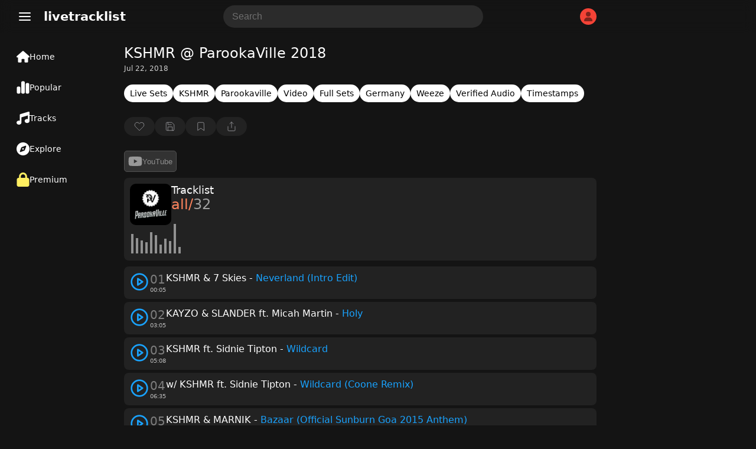

--- FILE ---
content_type: text/html; charset=utf-8
request_url: https://www.google.com/recaptcha/api2/aframe
body_size: 249
content:
<!DOCTYPE HTML><html><head><meta http-equiv="content-type" content="text/html; charset=UTF-8"></head><body><script nonce="zzOOiaOtEuxiiIjCbqUF5A">/** Anti-fraud and anti-abuse applications only. See google.com/recaptcha */ try{var clients={'sodar':'https://pagead2.googlesyndication.com/pagead/sodar?'};window.addEventListener("message",function(a){try{if(a.source===window.parent){var b=JSON.parse(a.data);var c=clients[b['id']];if(c){var d=document.createElement('img');d.src=c+b['params']+'&rc='+(localStorage.getItem("rc::a")?sessionStorage.getItem("rc::b"):"");window.document.body.appendChild(d);sessionStorage.setItem("rc::e",parseInt(sessionStorage.getItem("rc::e")||0)+1);localStorage.setItem("rc::h",'1769308396848');}}}catch(b){}});window.parent.postMessage("_grecaptcha_ready", "*");}catch(b){}</script></body></html>